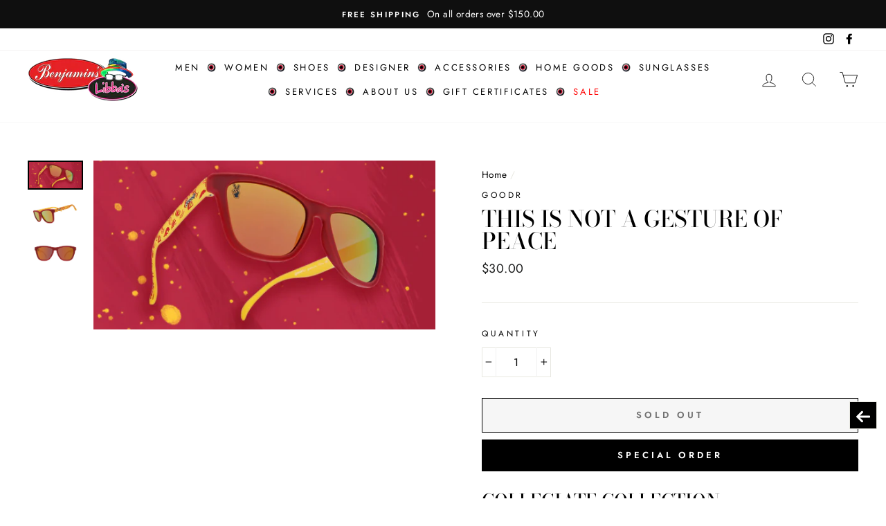

--- FILE ---
content_type: text/css
request_url: https://benjaminslibbas.com/cdn/shop/t/4/assets/custom.css?v=44338205423821609351606996028
body_size: 278
content:
.toolbar{border-bottom:1px solid #f3f2f2}.sale-red{color:red!important}.footer__item-padding.footer_text-center{text-align:center!important}.hero[data-bars] .slick-dots{bottom:12px}.menuItem{margin-bottom:10px}.coloredItem.menuItemWrap .collection-item__title{border-width:1px;border-style:solid;padding:20px 10px}.trigger-btn-sizeGuide+.collapsible-content.collapsible-content--all.is-open{padding:0 10px;border-left:1px solid #e8e8e1;border-right:1px solid #e8e8e1}.trigger-btn-sizeGuide+.collapsible-content.collapsible-content--all{padding:0 10px}.cstm-image-wrap .image-wrap{background:transparent}.back_btn_wrap{position:fixed;bottom:100px;right:1%;background:#000;z-index:99}input.back_btn{width:40px;height:40px;position:relative;z-index:9}span.arrow_back{position:absolute;left:10px;z-index:8}span.arrow_back_wrap{display:flex;align-items:center;justify-content:center}div#AjaxinatePagination{text-align:center}@keyframes ldio-2rcr9mibw0z{0%{transform:rotate(0)}to{transform:rotate(360deg)}}.ldio-2rcr9mibw0z div{box-sizing:border-box!important}.ldio-2rcr9mibw0z>div{position:absolute;width:54.86px;height:54.86px;top:78.07px;left:78.07px;border-radius:50%;border:4.22px solid #000;border-color:#e15b64 transparent #e15b64 transparent;animation:ldio-2rcr9mibw0z .8403361344537814s linear infinite}.ldio-2rcr9mibw0z>div:nth-child(2),.ldio-2rcr9mibw0z>div:nth-child(4){width:42.199999999999996px;height:42.199999999999996px;top:84.39999999999999px;left:84.39999999999999px;animation:ldio-2rcr9mibw0z .8403361344537814s linear infinite reverse}.ldio-2rcr9mibw0z>div:nth-child(2){border-color:transparent #f8b26a transparent #f8b26a}.ldio-2rcr9mibw0z>div:nth-child(3){border-color:transparent}.ldio-2rcr9mibw0z>div:nth-child(3) div{position:absolute;width:100%;height:100%;transform:rotate(45deg)}.ldio-2rcr9mibw0z>div:nth-child(3) div:before,.ldio-2rcr9mibw0z>div:nth-child(3) div:after{content:"";display:block;position:absolute;width:4.22px;height:4.22px;top:-4.22px;left:21.099999999999998px;background:#e15b64;border-radius:50%;box-shadow:0 50.64px #e15b64}.ldio-2rcr9mibw0z>div:nth-child(3) div:after{left:-4.22px;top:21.099999999999998px;box-shadow:50.64px 0 #e15b64}.ldio-2rcr9mibw0z>div:nth-child(4){border-color:transparent}.ldio-2rcr9mibw0z>div:nth-child(4) div{position:absolute;width:100%;height:100%;transform:rotate(45deg)}.ldio-2rcr9mibw0z>div:nth-child(4) div:before,.ldio-2rcr9mibw0z>div:nth-child(4) div:after{content:"";display:block;position:absolute;width:4.22px;height:4.22px;top:-4.22px;left:14.77px;background:#f8b26a;border-radius:50%;box-shadow:0 37.98px #f8b26a}.ldio-2rcr9mibw0z>div:nth-child(4) div:after{left:-4.22px;top:14.77px;box-shadow:37.98px 0 #f8b26a}.loadingio-spinner-double-ring-f9bsfri9jun{width:211px;height:211px;display:inline-block;overflow:hidden;background:#fff}.ldio-2rcr9mibw0z{width:100%;height:100%;position:relative;transform:translateZ(0) scale(1);backface-visibility:hidden;transform-origin:0 0}.ldio-2rcr9mibw0z div{box-sizing:content-box}ul.site-nav.site-navigation .site-nav__item:before{position:absolute;content:"";background:url(/cdn/shop/files/savingPNG.PNG?v=1604392438);top:10px;line-height:0;left:-10px;padding:7px;z-index:9;background-size:contain;background-position:center;background-repeat:no-repeat}ul.site-nav.site-navigation .site-nav__item{position:relative}ul.site-nav.site-navigation .site-nav__item:first-child:before{visibility:hidden}.site-nav--has-dropdown.is-focused>a,.site-nav--has-dropdown:hover>a{background-color:transparent}@media screen and (max-width:768px){.cstm-image-wrap{margin:0 auto}div#shopify-section-1498163293234 h2{margin-bottom:20px;font-weight:400!important;line-height:1.3}header.site-header{padding-top:0}.announcement-slider.announcement-slider--compact.slick-initialized.slick-slider span.announcement-text,.announcement-slider.announcement-slider--compact.slick-initialized.slick-slider span.announcement-link-text{display:inline}}@media screen and (max-height: 550px) and (min-width: 700px){.site-header--stuck{position:fixed}}
/*# sourceMappingURL=/cdn/shop/t/4/assets/custom.css.map?v=44338205423821609351606996028 */
